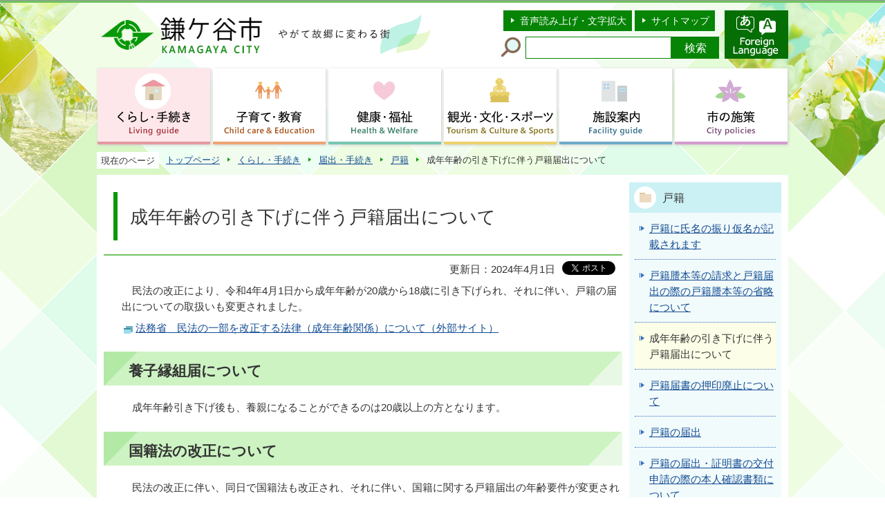

--- FILE ---
content_type: text/html
request_url: https://www.city.kamagaya.chiba.jp/kurashi-tetsuzuki/todokede/koseki/seinennenreihikisage.html
body_size: 5161
content:
<?xml version="1.0" encoding="UTF-8"?>
<!DOCTYPE html PUBLIC "-//W3C//DTD XHTML 1.0 Transitional//EN" "http://www.w3.org/TR/xhtml1/DTD/xhtml1-transitional.dtd">
<html lang="ja" xml:lang="ja" prefix="og: http://ogp.me/ns# article: http://ogp.me/ns/article#" xmlns="http://www.w3.org/1999/xhtml">
<head>
<meta http-equiv="content-type" content="text/html; charset=UTF-8" />
<meta http-equiv="content-language" content="ja" />
<meta http-equiv="Content-Style-Type" content="text/css" />
<meta http-equiv="Content-Script-Type" content="text/javascript" />
<meta name="Author" content="Kamagaya City" />


<link rel="stylesheet" type="text/css" media="all" href="/css/style.wysiwyg.css" />
<link rel="stylesheet" type="text/css" media="all" href="/css/style.tableconverter.css" />

<link rel="stylesheet" type="text/css" media="all" href="/css/style_base.css" />
<link rel="stylesheet" type="text/css" media="all" href="/css/style_main.css" />
<link rel="stylesheet" type="text/css" media="print" href="/css/style_print.css" />
<title>成年年齢の引き下げに伴う戸籍届出について｜鎌ケ谷市ホームページ</title>
<script type="text/javascript" src="/js/jquery-1.8.2.js"></script>
<script type="text/javascript" src="/js/gnavi.js"></script>
<script type="text/javascript" src="/js/jquery.hoverIntent.minified.js"></script>
<script type="text/javascript" src="/js/jquery.socialbutton-1.8.0.js"></script>



<script type="text/javascript" charset="utf-8" src="/js/cms.smartphone.js"></script>
<script type="text/javascript" src="/js/jquery.cookie.js" charset="Shift_JIS"></script>
<script type="text/javascript">
// <![CDATA[
$(document).ready(init_cms_smartphone_dispatch);
function init_cms_smartphone_dispatch() {
  cms.smartphone.dispatch('/smph/kurashi-tetsuzuki/todokede/koseki/seinennenreihikisage.html', 'ja');
}
// ]]>
</script>

<script type="text/javascript" src="/js/analyticscode.js" charset="utf-8"></script>
</head>
<body id="base">

<!-- scs_jyogai_start -->
<noscript>
<p class="jsmessage">鎌ケ谷市ホームページではJavaScriptを使用しています。JavaScriptの使用を有効にしていない場合は、一部の機能が正確に動作しない恐れがあります。<br />お手数ですがJavaScriptの使用を有効にしてください。</p>
</noscript>
<div class="blockjump"><a name="PTOP" id="PTOP"><img src="/images/spacer.gif" alt="このページの先頭です" width="1" height="1" /></a><img src="/images/spacer.gif" alt="サイトメニューここから" width="1" height="1" /></div>
<div id="blockskip">
<script type="text/javascript">
// <![CDATA[
$(function(){
	$("#blockskip a").focus(function(){
		$(this).parent()
			.animate(
				{
					height: '1.5em'
				},{
					duration: 'fast'
				}
			)
			.addClass("show");
	});
	$("#blockskip a")
		.blur(function(){
		$(this).parent()
			.animate(
				{
					height: '1px'
				},{
					duration: 'fast',
					complete: function(){
						$(this).removeClass("show");
					}
				}
			)
	});
});
// ]]>
</script>
<a href="#CONT">このページの本文へ移動</a>
</div>
<div class="baseall">
<!-- ▼ヘッダーここから▼ -->
<div class="headbg clearfix">
<div class="headbox clearfix">
<div id="h0title"><a href="/index.html"><img src="/images/c_title.png" alt="鎌ケ谷市　KAMAGAYA CITY　やがて故郷に変わる街" width="478" height="70" /></a></div>
<div class="headright clearfix">
<div class="headright-l clearfix">
<ul class="headlist clearfix">
<li><a href="http://www.zoomsight-sv2.jp/KMGY/controller/index.html#https://www.city.kamagaya.chiba.jp/">音声読み上げ・文字拡大</a></li>
<li class="lilast"><a href="/site_map.html">サイトマップ</a></li>
</ul>
<div class="search clearfix">
<form method="get" action="//www.google.co.jp/search" target="_blank">
<div class="search-txt">
<label for="query"><img src="/images/c_icon_head_search.png" width="30" height="30" alt="サイト内検索" /></label>
</div>
<div class="search-box"><input type="text" name="q" size="20" maxlength="200" value="" id="query" class="tbox" /><input type="submit" name="btnG" value="検索" class="fedbt" /><input type="hidden" name="sitesearch" value="www.city.kamagaya.chiba.jp/" /><input type="hidden" name="domains" value="www.city.kamagaya.chiba.jp/" /><input type="hidden" name="hl" value="ja" /><input type="hidden" name="num" value="20" /><input type="hidden" name="ie" value="UTF-8" /><input type="hidden" name="oe" value="UTF-8" /></div>
</form>
</div>
</div>
<p class="headright-r" lang="en" xml:lang="en"><a href="http://www.city.kamagaya.chiba.jp/foreign_language.html"><img src="/images/c_bt_multi.png" width="92" height="70" alt="Foreign Language" /></a></p>
</div><!-- /div headright -->
</div><!-- /div headbox -->
<!--▽グローバルナビ▽-->
<script type="text/javascript" src="/js/selectheader.js"></script>
<ul class="gnavi clearfix">
<li class="parent"><a href="/kurashi-tetsuzuki/index.html"><img src="/images/c_gnb01_off.png" width="163" height="110" alt="くらし・手続き　Living guide" /></a>
<div class="sub" id="gnavi01"><img src="/images/spacer.gif" alt="" width="1" height="1" /></div></li>
<li class="parent"><a href="/kosodate-kyouiku/index.html"><img src="/images/c_gnb02_off.png" width="163" height="110" alt="子育て・教育　Child care &amp; Education" /></a>
<div class="sub" id="gnavi02"><img src="/images/spacer.gif" alt="" width="1" height="1" /></div></li>
<li class="parent"><a href="/kenko-fukushi/index.html"><img src="/images/c_gnb03_off.png" width="163" height="110" alt="健康・福祉　Health &amp; Welfare" /></a>
<div class="sub" id="gnavi03"><img src="/images/spacer.gif" alt="" width="1" height="1" /></div></li>
<li class="parent"><a href="/kanko-bunka-sports/index.html"><img src="/images/c_gnb04_off.png" width="163" height="110" alt="観光・文化・スポーツ　Tourism &amp; Culture &amp; Sports" /></a>
<div class="sub" id="gnavi04"><img src="/images/spacer.gif" alt="" width="1" height="1" /></div></li>
<li class="parent"><a href="/sisetsu/index.html"><img src="/images/c_gnb05_off.png" width="163" height="110" alt="施設案内　Facility guide" /></a>
<div class="sub" id="gnavi05"><img src="/images/spacer.gif" alt="" width="1" height="1" /></div></li>
<li class="parent lilast"><a href="/sesakumidashi/index.html"><img src="/images/c_gnb06_off.png" width="163" height="110" alt="市の施策　City policies " /></a>
<div class="sub" id="gnavi06"><img src="/images/spacer.gif" alt="" width="1" height="1" /></div></li>
</ul>
<!--△グローバルナビ△-->
</div><!-- /div headbg -->
<div id="basewrap" class="clearfix">
<div class="guidance"><img src="/images/spacer.gif" alt="サイトメニューここまで" width="1" height="1" /></div>
<!--▽パンくずナビ▽-->
<ul class="pankuzu clearfix">
<li class="pk-txt">現在のページ</li>
<li><a href="/index.html">トップページ</a></li>
<li><a href="../../index.html">くらし・手続き</a></li>
<li><a href="../index.html">届出・手続き</a></li>
<li><a href="./index.html">戸籍</a></li>
<li class="pk-thispage">成年年齢の引き下げに伴う戸籍届出について</li>
</ul>
<!--△パンくずナビ△-->
<hr />
<!-- ▲ヘッダーここまで▲ -->
<div class="guidance"><a name="CONT" id="CONT"><img src="/images/spacer.gif" alt="本文ここから" width="1" height="1" /></a></div>
<!-- scs_jyogai_end -->
<div class="wrap clearfix">
<div id="main">



<div class="h1bg"><div><h1>成年年齢の引き下げに伴う戸籍届出について</h1></div></div>


<div class="basic-info clearfix">
<div class="basic-box">
<div class="update clearfix"><p class="update">更新日：2024年4月1日</p></div>

<!-- scs_jyogai_start -->
<script type="text/javascript" src="/js/socialbutton_set.js"></script>
<div class="socialmedia clearfix">
<div id="twitter"></div><!-- div id="facebook_like"></div -->
</div>
<!-- scs_jyogai_end -->
</div>
</div>


<div class="wysiwyg_wp"><p>　民法の改正により、令和4年4月1日から成年年齢が20歳から18歳に引き下げられ、それに伴い、戸籍の届出についての取扱いも変更されました。</p></div>
<p class="externalLink"><a class="externalLink" href="https://www.moj.go.jp/MINJI/minji07_00218.html" target="_blank"  rel="noopener noreferrer">法務省　民法の一部を改正する法律（成年年齢関係）について（外部サイト）<img src="/images/spacer.gif" alt="新規ウィンドウで開きます。" width="1" height="1" class="img-guidance" /></a></p>

<div class="h2bg"><div><h2>養子縁組届について</h2></div></div>
<div class="wysiwyg_wp"><p>　成年年齢引き下げ後も、養親になることができるのは20歳以上の方となります。</p></div>
<div class="h2bg"><div><h2>国籍法の改正について</h2></div></div>
<div class="wysiwyg_wp"><p>　民法の改正に伴い、同日で国籍法も改正され、それに伴い、国籍に関する戸籍届出の年齢要件が変更されました。</p></div>
<p class="externalLink"><a class="externalLink" href="https://www.moj.go.jp/MINJI/minji78.html" target="_blank"  rel="noopener noreferrer">法務省　国籍Q＆A（外部サイト）<img src="/images/spacer.gif" alt="新規ウィンドウで開きます。" width="1" height="1" class="img-guidance" /></a></p>

<div class="wysiwyg_wp"><p>　国籍関係の申請及び届出に関する相談窓口は、お住まいを管轄する法務局・地方法務局（支局を含む。）になります。下記法務省ホームページ「国籍に関する相談窓口一覧」をご参照ください。</p></div>
<p class="externalLink"><a class="externalLink" href="https://www.moj.go.jp/MINJI/kokuseki_contactpoint.html" target="_blank"  rel="noopener noreferrer">法務省　国籍に関する相談窓口一覧（帰化、国籍取得、国籍選択等）（外部サイト）<img src="/images/spacer.gif" alt="新規ウィンドウで開きます。" width="1" height="1" class="img-guidance" /></a></p>










<div class="contact">
<h2>問い合わせ</h2>

<p class="contact-sec">市民生活部　市民課　戸籍係</p>
<p class="contact-add">〒273-0195　千葉県鎌ケ谷市新鎌ケ谷二丁目6番1号　市庁舎1階</p>
<p class="contact-tel"><strong>電話：</strong>047-445-1187</p>
<p class="contact-fax"><strong>ファクス：</strong>047-445-2063</p>
<p class="contact-form"><a class="innerLink" href="https://www.city.kamagaya.chiba.jp/cgi-bin/formmail/formmail.cgi?d=112011101120"><span class="contact-link2">お問い合わせメールフォーム</span></a></p>


</div>



<script type="text/javascript" src="/js/feedback.js"></script>
<!-- scs_jyogai_start -->
<form action="/cgi-bin/vote/vote.cgi" method="post" id="formmail" name="formmail" class="feedback" target="_blank">
<h2>このページについて</h2>
<fieldset class="fedd1">
<legend>市ホームページをより分かりやすいものにするために、このページの評価をお寄せください。〔１つ選択〕</legend>
<input type="radio" name="question1" value="分かりやすかった" id="q1-point4" checked="checked" /><label for="q1-point4">分かりやすかった</label>
<input type="radio" name="question1" value="参考になった" id="q1-point3" /><label for="q1-point3">参考になった</label>
<input type="radio" name="question1" value="参考にならなかった" id="q1-point2" /><label for="q1-point2">参考にならなかった</label>
<input type="radio" name="question1" value="分かりにくかった" id="q1-point1" /><label for="q1-point1">分かりにくかった</label>
</fieldset>
<div>
<input type="hidden" name="url" value="/kurashi-tetsuzuki/todokede/koseki/seinennenreihikisage.html" />
<input type="hidden" name="title" value="成年年齢の引き下げに伴う戸籍届出について" />
<input type="hidden" name="tanto" value="市民生活部　市民課　戸籍係" />
<input type="hidden" name="hyoukatime" value="" />
</div>
<script type="text/javascript" src="/js/feedback_bt.js"></script>
<noscript>
<div class="submitbox"><input type="submit" name="submit" class="fedbt" value="送信" /></div>
</noscript>
</form>
<!-- scs_jyogai_end -->





<!-- scs_jyogai_start -->
<div class="guidance"><img src="/images/spacer.gif" alt="本文ここまで" width="1" height="1" /></div>
<!-- scs_jyogai_end -->
</div><!-- /div main -->
<hr />
<div id="localnavi">
<!-- scs_jyogai_start -->
<div class="guidance"><img src="/images/spacer.gif" alt="サブナビゲーションここから" width="1" height="1" /></div>
<!-- ▽ローカルナビ▽ -->
<div class="losubnavi">
<h2><span>戸籍</span></h2>
<ul>
<li><a href="/kurashi-tetsuzuki/todokede/koseki/furigana.html"><span class="sblock">戸籍に氏名の振り仮名が記載されます</span></a></li>
<li><a href="/kurashi-tetsuzuki/todokede/koseki/kosekikouikikoufu.html"><span class="sblock">戸籍謄本等の請求と戸籍届出の際の戸籍謄本等の省略について</span></a></li>
<li><span class="sblock">成年年齢の引き下げに伴う戸籍届出について</span></li>
<li><a href="/kurashi-tetsuzuki/todokede/koseki/kosekiouinhaishi.html"><span class="sblock">戸籍届書の押印廃止について</span></a></li>
<li><a href="/kurashi-tetsuzuki/todokede/koseki/todokede.html"><span class="sblock">戸籍の届出</span></a></li>
<li><a href="/kurashi-tetsuzuki/todokede/koseki/a_kosekihonnin.html"><span class="sblock">戸籍の届出・証明書の交付申請の際の本人確認書類について</span></a></li>
<li><a href="/kurashi-tetsuzuki/todokede/koseki/konintodoke.html"><span class="sblock">戸籍　婚姻届を提出した方へ【婚姻届と住民票】</span></a></li>
<li><a href="/kurashi-tetsuzuki/todokede/koseki/kosekiyougo.html"><span class="sblock">除籍・改正原戸籍・附票の説明</span></a></li>
<li><a href="/kurashi-tetsuzuki/todokede/koseki/rikontodoke.html"><span class="sblock">戸籍　離婚届を提出する方へ</span></a></li>
<li><a href="/kurashi-tetsuzuki/todokede/koseki/rikonjiuji_todokede.html"><span class="sblock">離婚の際に称していた氏を称する届（戸籍法77条の2の届）</span></a></li>
<li><a href="/kurashi-tetsuzuki/todokede/koseki/gentei-todoke.html"><span class="sblock">鎌ケ谷市オリジナルデザインの婚姻届を配布しています！</span></a></li>
<li><a href="/kurashi-tetsuzuki/todokede/koseki/mukoseki.html"><span class="sblock">無戸籍でお困りの方へ「あきらめずにご相談ください」</span></a></li>
<li><a href="/kurashi-tetsuzuki/todokede/koseki/20181114koseki.html"><span class="sblock">法定相続情報証明制度について</span></a></li>
</ul>
</div>
<!-- △ローカルナビ△ -->
<!-- ▽レコメンド▽ -->
<div class="lobgbox lorecommend">
<h2 class="h2txt">このページを見ている人はこんなページも見ています</h2>
<ul>
<li class="pagelinkin"><a href="/kurashi-tetsuzuki/gesuidou/gesuidodaityo.html"> 下水道台帳（下水道施設平面図）の閲覧</a></li>
<li class="pagelinkin"><a href="/kurashi-tetsuzuki/pet/top-hachino_kujo.html"> 蜂の駆除について</a></li>
<li class="pagelinkin"><a href="/kurashi-tetsuzuki/todokede/koseki/kosekiouinhaishi.html"> 戸籍届書の押印廃止について</a></li>
</ul>
</div>
<!-- △レコメンド△ -->
<p class="linkbttxt lojoho"><a href="/footer_website/joho.html">情報が<br />見つからないときは</a></p>
<div class="guidance"><img src="/images/spacer.gif" alt="サブナビゲーションここまで" width="1" height="1" /></div>
<!-- scs_jyogai_end -->
</div><!-- /div localnavi -->
<hr />
</div><!-- /div wrap -->
</div><!-- /div basewrap -->
<!-- scs_jyogai_start -->
<div class="tothispage clearfix"><div><a href="#PTOP">ページの先頭へ</a></div></div>
<!-- ▼フッターここから▼ -->
<div class="newpara guidance"><img src="/images/spacer.gif" alt="以下フッターです。" width="1" height="1" /></div>
<div class="footbgall">
<div class="footbg clearfix">
<div class="footadd clearfix">
<div class="foottitle clearfix">
<h2 class="h2img"><img src="/images/c_title_foot.png" alt="鎌ケ谷市役所" width="250" height="46" /></h2>
<ul class="foot-li clearfix">
<li class="pagelinkin"><a href="/sisetsu/gyousei-shisetsu/shiyakusyo/index.html">市役所案内</a></li>
<li class="pagelinkin"><a href="/footer_website/kakuka_mokuji.html">各課のページ</a></li>
</ul>
</div>
<address>〒273-0195　千葉県鎌ケ谷市新鎌ケ谷二丁目6番1号<br />代表電話：047-445-1141<br />ファクス：047-445-1400<br />開庁時間：月曜日から金曜日の午前8時30分から午後5時まで<br />法人番号8000020122246</address>
</div>
<ul class="footlist">
<li class="pagelinkin"><a href="/footer_website/site.html">このウェブサイトについて</a></li>
<li class="pagelinkin"><a href="/footer_website/accessibility/index.html">ウェブアクセシビリティ</a></li>
<li class="pagelinkin"><a href="/footer_website/header_riyou.html">利用案内</a></li>
<li class="pagelinkin"><a href="/footer_website/link.html">リンク集</a></li>
</ul>
<div class="f0copy" lang="en" xml:lang="en">&copy; 2018 Kamagaya City.</div>
</div><!-- /div footbg -->
</div><!-- /div footbgall -->
<div class="f0guidance"><img src="/images/spacer.gif" alt="フッターここまで" width="1" height="1" /><a href="#PTOP"><img src="/images/spacer.gif" alt="ページの先頭へ" width="1" height="1" /></a></div>
<!-- ▲フッターここまで▲ -->
</div><!-- /div baseall -->
<!-- scs_jyogai_end -->

<script type="text/javascript" src="/_Incapsula_Resource?SWJIYLWA=719d34d31c8e3a6e6fffd425f7e032f3&ns=1&cb=1702454252" async></script></body>
</html>

--- FILE ---
content_type: text/css
request_url: https://www.city.kamagaya.chiba.jp/css/style.wysiwyg.css
body_size: 137
content:
@charset "utf-8";

/*
 --------------------------------------------------------------------
 4Uweb�^CMS WYSIWYG�G�f�B�^�p�X�^�C���V�[�g�B
�t�H���g�̐F
�N���X���̂́Atemplate-text-color.xml �́ucssColor�v�ƍ��킹�Ă��������B


 �X�V���F2009-05-10
 --------------------------------------------------------------------
 �y�ҏW�����z
 �E2009-05-10 �V�K�쐬
 
 
 -------------------------------------------------------------------- */

/**
 * �F�̐ݒ�
 */
span.text-color-red {
	color: #DD0000;
	font-weight: bold;
}
span.text-color-green {
	color: #007700;
	font-weight: bold;
}


/**
 * �����p�^�O�̐F�ݒ�
 */
strong.text-color-red {
	color: #DD0000;
}
strong.text-color-green {
	color: #007700;
}

/**
 * ����̐ݒ�
 */
.text-right {
	text-align: right;
}

.text-left {
	text-align: left;
}

.text-center {
	text-align: center;
}

